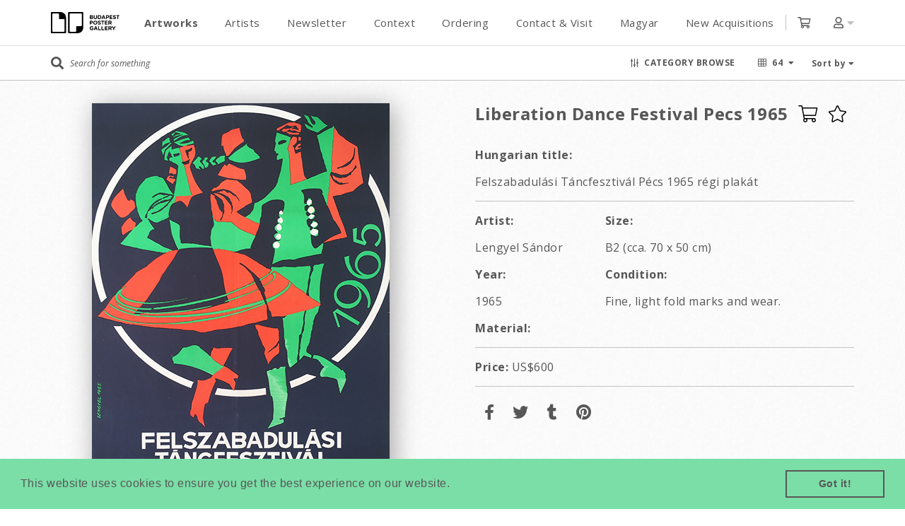

--- FILE ---
content_type: text/html; charset=utf-8
request_url: https://budapestposter.com/posters/422
body_size: 13849
content:
<!DOCTYPE html>
<html>
  <head>
    <!-- 
 Development by Verycreatives 
 http://verycreatives.com
 -->

    <title>Liberation Dance Festival Pecs 1965 | Budapest Poster Gallery</title>
    <meta http-equiv="content-type" content="text/html; charset=utf-8" />
    <meta content="initial-scale=1.0001, minimum-scale=1.0001, maximum-scale=1.0001, user-scalable=no" name="viewport" />

      <meta property="og:title" content="Liberation Dance Festival Pecs 1965 | Budapest Poster Gallery" />
<meta property="og:url" content="https://budapestposter.com/posters/422" />
<meta property="og:image" content="https://budapestposter.com/system/images/images/000/005/545/thumbnail/Lengyel__Sa%CC%81ndor_-_Liberation_Dance_Festival_Pe%CC%81cs_1965_original_Hungarian_vintage_event_poster.jpg?1526408898" />
<meta property="og:site_name" content="Budapest Poster Gallery" />

    <link rel="stylesheet" media="all" href="/assets/application-5be5cb79c077a5f1bf675a49714ca1441059759d8f3c8a1ad23248a25477167d.css" data-turbolinks-track="true" />
    <script src="https://js.stripe.com/v3/"></script>
    <script src="/assets/application-db1bc86bd726f952bab5d1fecf0d6cf1f47f6846200dd1c387cccb9a581b3704.js" data-turbolinks-track="true"></script>
    <meta name="csrf-param" content="authenticity_token" />
<meta name="csrf-token" content="+QwSgsGrmws2TCPVt8DYhD1mi/wgs2J5WfO2lLdGdrCpb4RR79s5H40Vyeu9z8m6KTeysVBeuAKuPHn+uLrX1w==" />

    <link href="https://fonts.googleapis.com/css?family=Open+Sans:400,400i,700,700i&amp;subset=latin-ext" rel="stylesheet">

    <link rel="apple-touch-icon" sizes="57x57" href="/favicons/apple-touch-icon-57x57.png">
<link rel="apple-touch-icon" sizes="60x60" href="/favicons/apple-touch-icon-60x60.png">
<link rel="apple-touch-icon" sizes="72x72" href="/favicons/apple-touch-icon-72x72.png">
<link rel="apple-touch-icon" sizes="76x76" href="/favicons/apple-touch-icon-76x76.png">
<link rel="apple-touch-icon" sizes="114x114" href="/favicons/apple-touch-icon-114x114.png">
<link rel="apple-touch-icon" sizes="120x120" href="/favicons/apple-touch-icon-120x120.png">
<link rel="apple-touch-icon" sizes="144x144" href="/favicons/apple-touch-icon-144x144.png">
<link rel="apple-touch-icon" sizes="152x152" href="/favicons/apple-touch-icon-152x152.png">
<link rel="apple-touch-icon" sizes="180x180" href="/favicons/apple-touch-icon-180x180.png">
<link rel="icon" type="image/png" href="/favicons/favicon-32x32.png" sizes="32x32">
<link rel="icon" type="image/png" href="/favicons/android-chrome-192x192.png" sizes="192x192">
<link rel="icon" type="image/png" href="/favicons/favicon-96x96.png" sizes="96x96">
<link rel="icon" type="image/png" href="/favicons/favicon-16x16.png" sizes="16x16">
<link rel="manifest" href="/favicons/manifest.json">
<meta name="msapplication-TileColor" content="#ffffff ">
<meta name="msapplication-TileImage" content="/favicons/mstile-144x144.png">
<meta name="theme-color" content="#ffffff ">

    <script>
  (function(i,s,o,g,r,a,m){i['GoogleAnalyticsObject']=r;i[r]=i[r]||function(){
  (i[r].q=i[r].q||[]).push(arguments)},i[r].l=1*new Date();a=s.createElement(o),
  m=s.getElementsByTagName(o)[0];a.async=1;a.src=g;m.parentNode.insertBefore(a,m)
  })(window,document,'script','//www.google-analytics.com/analytics.js','ga');

  ga('create', 'UA-24934144-2', 'budapestposter.com');
  ga('send', 'pageview');

</script>
    <link rel='stylesheet' type='text/css' href='//cdnjs.cloudflare.com/ajax/libs/cookieconsent2/3.0.3/cookieconsent.min.css' />
<script src='//cdnjs.cloudflare.com/ajax/libs/cookieconsent2/3.0.3/cookieconsent.min.js'></script>
<script>
  window.addEventListener('load', function(){
  window.cookieconsent.initialise({
    'showLink': false,
  })});
</script>


    

    <!--[if lt IE 9]>
    <script src="https://html5shiv.googlecode.com/svn/trunk/html5.js"></script>
    <![endif]-->
      <div class='js-modal js-login-modal bottom-0 fixed gotham-400 hidden left-0 overflow-y-auto right-0 top-0 z5'>
<div class='js-backdrop bg-black-o75 bottom-0 fixed left-0 right-0 top-0'></div>
<div class='flex flex-center flex-justify-center mh-100vh py3 sm-p0'>
<div class='bg-white flex-auto p-70 relative sm-p3 z6' style='max-width: 570px;'>
<h2 class='modal-title'>Welcome back</h2>
<div class='error hidden flash mb-40' id='flash'></div>
<div class='notice flash hidden mb-40' id='notice'></div>
<form class="new_user" id="new_user" action="https://budapestposter.com/users/sign_in" accept-charset="UTF-8" data-remote="true" method="post"><input name="utf8" type="hidden" value="&#x2713;" /><div class='mb3 relative'>
<input autofocus="autofocus" class="input" id="email" placeholder="E-mail" type="email" value="" name="user[email]" />
<i class='far fa-envelope absolute mr2 right-0 text-scorpion top-50p transform-vertical-center'></i>
</div>
<div class='mb1 relative'>
<input autofocus="autofocus" id="password" class="input" placeholder="Password" type="password" name="user[password]" />
<i class='far fa-lock absolute mr2 right-0 text-scorpion top-50p transform-vertical-center'></i>
</div>
<div class='mb3 right-align'>
<a id="forgetPass" class="h6 text-scorpion underline" href="#">Forgot your password?</a>
</div>
<div class='mb3'>
<input type="submit" name="commit" value="Log in" id="submit" class="button button--primary" data-disable-with="Log in" />
</div>
<div class='flex flex-center mb3'>
<div class='border-bottom border-silver-o-50 flex-auto'></div>
<span class='h6 px2 text-scorpion'>or</span>
<div class='border-bottom border-silver-o-50 flex-auto'></div>
</div>
<a id="signup" class="button button--outlined" href="#">Create Account</a>
</form></div>
</div>
</div>
<script>
  $(document).ready(function() {
    const csrf_token = document.querySelector("meta[name=csrf-token]").content;
  
    $('.js-backdrop').click(function() {
      $('.js-modal').fadeOut()
    });
  
    $('#signup').click((e) => {
      e.preventDefault();
      $('.js-login-modal').fadeOut();
      $('.js-register-modal').fadeIn();
    });
  
    $('#forgetPass').click((e) => {
      e.preventDefault();
      $('.js-login-modal').fadeOut();
      $('.js-forgotpass-modal').fadeIn();
    })
  
    $('#submit').click((e) => {
      e.preventDefault();
      let body = { user: { email: $('#email').val(), password: $('#password').val() }};
      $.ajax({
        type: "POST",
        url: "/users/sign_in",
        headers: {'Content-Type': 'application/json', 'X-CSRF-Token': csrf_token},
        data: JSON.stringify(body),
        success: () => {
          $('.js-modal').fadeOut();
          window.location.reload();
        },
        error: (response) => {
          $('#flash').show().text(response.responseText);
          setTimeout(() => {
            $('#flash').hide()
          }, 2000)
        }
      });
    })
  })
</script>

      <div class='js-modal js-register-modal bottom-0 fixed gotham-400 hidden left-0 overflow-y-auto right-0 top-0 z5'>
<div class='js-backdrop bg-black-o75 bottom-0 fixed left-0 right-0 top-0'></div>
<div class='flex flex-center flex-justify-center mh-100vh py3 sm-p0'>
<div class='bg-white flex-auto p-70 relative sm-p3 z6' style='max-width: 570px;'>
<h2 class='modal-title'>Sign up</h2>
<div class='error hidden flash mb-40' id='flash'></div>
<form class="new_user" id="signup_form" action="/users" accept-charset="UTF-8" data-remote="true" method="post"><input name="utf8" type="hidden" value="&#x2713;" /><input type="hidden" name="authenticity_token" value="461mUoesrj47nNa4JaRcQ+gykSoKPXgFAnsHg4HXMBmATd5kGY1XpSromhxfmlC2eBUcZ47vVTuUAa3JEv5xBw==" /><div class='flex flex-justify'>
<div class='mb3 relative col-6 mr1'>
<input class="input" required="required" placeholder="First name" type="text" name="user[first_name]" id="user_first_name" />
<i class='far fa-user absolute mr2 right-0 text-scorpion top-50p transform-vertical-center'></i>
</div>
<div class='mb3 relative col-6 ml1'>
<input class="input" required="required" placeholder="Last name" type="text" name="user[last_name]" id="user_last_name" />
<i class='far fa-user absolute mr2 right-0 text-scorpion top-50p transform-vertical-center'></i>
</div>
</div>
<div class='mb3 relative'>
<input autofocus="autofocus" class="input" required="required" placeholder="E-mail" type="email" value="" name="user[email]" id="user_email" />
<i class='far fa-envelope absolute mr2 right-0 text-scorpion top-50p transform-vertical-center'></i>
</div>
<div class='mb3 relative'>
<input class="input" placeholder="Password" type="password" name="user[password]" id="user_password" />
<i class='far fa-lock absolute mr2 right-0 text-scorpion top-50p transform-vertical-center'></i>
</div>
<div class='mb3 relative'>
<input class="input" placeholder="Password confirmation" type="password" name="user[password_confirmation]" id="user_password_confirmation" />
<i class='far fa-lock absolute mr2 right-0 text-scorpion top-50p transform-vertical-center'></i>
</div>
<div class='mb3 relative'>
<script src="https://www.recaptcha.net/recaptcha/api.js" async defer ></script>
<div data-sitekey="6Ld0aPcZAAAAAAV4oM-lUFn8gf78nxVIVniV-20l" class="g-recaptcha "></div>
          <noscript>
            <div>
              <div style="width: 302px; height: 422px; position: relative;">
                <div style="width: 302px; height: 422px; position: absolute;">
                  <iframe
                    src="https://www.recaptcha.net/recaptcha/api/fallback?k=6Ld0aPcZAAAAAAV4oM-lUFn8gf78nxVIVniV-20l"
                    name="ReCAPTCHA"
                    style="width: 302px; height: 422px; border-style: none; border: 0; overflow: hidden;">
                  </iframe>
                </div>
              </div>
              <div style="width: 300px; height: 60px; border-style: none;
                bottom: 12px; left: 25px; margin: 0px; padding: 0px; right: 25px;
                background: #f9f9f9; border: 1px solid #c1c1c1; border-radius: 3px;">
                <textarea id="g-recaptcha-response" name="g-recaptcha-response"
                  class="g-recaptcha-response"
                  style="width: 250px; height: 40px; border: 1px solid #c1c1c1;
                  margin: 10px 25px; padding: 0px; resize: none;">
                </textarea>
              </div>
            </div>
          </noscript>

</div>
<div class='mb3'>
<input type="submit" name="commit" value="Sign up" class="button button--primary" data-disable-with="Sign up" />
</div>
<div class='flex flex-center mb3'>
<div class='border-bottom border-silver-o-50 flex-auto'></div>
<span class='h6 px2 text-scorpion'>or</span>
<div class='border-bottom border-silver-o-50 flex-auto'></div>
</div>
<a id="login" class="button button--outlined" href="#">Log in</a>
</form></div>
</div>
</div>
<script>
  $(document).ready(function() {
  
  
    $('.js-backdrop').click(function() {
      $('.js-modal').fadeOut()
    });
  
    $('#login').click((e) => {
      e.preventDefault();
      $('.js-register-modal').fadeOut();
      $('.js-login-modal').fadeIn();
    });
  
    $('#signup_form')
    .bind('ajax:success', function(evt, data, status, xhr) {
      $('.js-register-modal').fadeOut();
      $('.js-login-modal').fadeIn();
      $('#notice').show().text("Welcome! You have signed up successfully. Please confirm your email address by checking your inbox for the confirmation email to activate your account.");
    })
    .bind("ajax:error", function(evt, response) {
      if(window.grecaptcha) window.grecaptcha.reset()
      let result = JSON.parse(response.responseText).errors
      let message = Object.keys(result).map(key => {
        return `${key} ${result[key]}`
      });
      $('.flash').show().text(message.join(' and '));
      setTimeout(() => {
        $('.flash').hide()
      }, 10000);
    });
  })
</script>

      <div class='js-modal js-forgotpass-modal bottom-0 fixed gotham-400 hidden left-0 overflow-y-auto right-0 top-0 z5'>
<div class='js-backdrop bg-black-o75 bottom-0 fixed left-0 right-0 top-0'></div>
<div class='flex flex-center flex-justify-center mh-100vh py3 sm-p0'>
<div class='bg-white flex-auto p-70 relative sm-p3 z6' style='max-width: 570px;'>
<h2 class='modal-title'>Forgot your password?</h2>
<div class='error hidden flash mb-40' id='flash'></div>
<form class="new_user" id="fogetPass_form" action="/users/password" accept-charset="UTF-8" data-remote="true" method="post"><input name="utf8" type="hidden" value="&#x2713;" /><input type="hidden" name="authenticity_token" value="gkWJzLfyW1hM4JjL8wHVkzIukWx/s0CUKtAtJwGa4wmY+2yZuSTYVHswfoo00Q192crIhZlJTKWkdPCmlEqi8w==" /><div class='mb3 relative'>
<input autofocus="autofocus" class="input" placeholder="E-mail" type="email" value="" name="user[email]" id="user_email" />
<i class='far fa-envelope absolute mr2 right-0 text-scorpion top-50p transform-vertical-center'></i>
</div>
<div>
<input type="submit" name="commit" value="Send me reset password instructions" class="button button--primary" data-disable-with="Send me reset password instructions" />
</div>
</form></div>
</div>
</div>
<script>
  $(document).ready(function() {
    $('.js-backdrop').click(function() {
      $('.js-forgotpass-modal').fadeOut()
    })
  
    $('#fogetPass_form')
    .bind('ajax:success', function(evt, data, status, xhr) {
      $('.js-forgotpass-modal').fadeOut();
      $('.js-login-modal').fadeIn();
  
    })
    .bind("ajax:error", function(evt, response) {
      let result = JSON.parse(response.responseText).errors
      let message = Object.keys(result).map(key => {
        return `${key} ${result[key]}`
      });
      $('.flash').show().text(message.join(' and '));
      setTimeout(() => {
        $('.flash').hide()
      }, 2000);
    });
  })
</script>

  </head>
        <body class="mh-100vh">
    <header class="js-header bg-white col-12 fixed left-0 top-0 transition-box-shadow z4">
  <div class="bg-white border-bottom border-silver-o-50 relative sm-border-none sm-p0 z1">
    

    <div class="container container--main lh-48 py1 relative sm-py1">
      <div class="flex flex-center flex-justify">
        <div class="lg-flex lg-flex-auto">
          <div class="logo sm-mr1">
            <a class="block" href="/"></a>
          </div>
        </div>

        <div class="js-header-menu header-menu flex-auto lg-hide lg-px2">
          <div class="lg-px3 lh-48 relative">
            <nav class="flex flex-center lg-block relative">
              <ul class="col-12 flex flex-justify fs-15 lg-block lg-p0 m0 pl3">
                <div class="hidden lg-show">
                  
  <a class="js-toggle-login user-dropdown-link" href="#">Login</a>
  <a class="js-toggle-signup user-dropdown-link" href="#">Sign up</a>


                </div>

                <li class="lg-m0 mr2">
                  <a class="bold menu-link block border-bottom border-transparent bw-5 text-scorpion transition-border-color" style="line-height: 38px; padding-top: 5px;" title="Artworks" href="/">Artworks</a>
                </li>

                <li class="lg-m0 mr2">
                  <a class=" menu-link block border-bottom border-transparent bw-5 text-scorpion transition-border-color" style="line-height: 38px; padding-top: 5px;" title="Artists" href="/artists">Artists</a>
                </li>

                <li class="lg-m0 mr2">
                  <a class=" menu-link block border-bottom border-transparent bw-5 text-scorpion transition-border-color" style="line-height: 38px; padding-top: 5px;" title="Newsletter" href="/subscriptions/new">Newsletter</a>
                </li>

                
                  
                    
                      <li class="menu-hover-link lg-m0 mr2 relative">
                        <a title="Context" class=" js-menu-link menu-link block border-bottom border-transparent bw-5 text-scorpion transition-border-color" style="line-height: 38px; padding-top: 5px;" href="#">
                          Context
                        </a>

                        <ul class="js-menu-submenu menu-submenu">
                          
                            <li class="sm-px2">
                              <a class=" menu-link block border-bottom border-transparent bw-5 mx2 sm-m0 text-scorpion transition-border-color" style="line-height: 38px; padding-top: 5px;" title="Welcome" href="/welcome">Welcome</a>
                            </li>
                          
                            <li class="sm-px2">
                              <a class=" menu-link block border-bottom border-transparent bw-5 mx2 sm-m0 text-scorpion transition-border-color" style="line-height: 38px; padding-top: 5px;" title="History" href="/history">History</a>
                            </li>
                          
                            <li class="sm-px2">
                              <a class=" menu-link block border-bottom border-transparent bw-5 mx2 sm-m0 text-scorpion transition-border-color" style="line-height: 38px; padding-top: 5px;" title="Production" href="/production">Production</a>
                            </li>
                          
                            <li class="sm-px2">
                              <a class=" menu-link block border-bottom border-transparent bw-5 mx2 sm-m0 text-scorpion transition-border-color" style="line-height: 38px; padding-top: 5px;" title="Sizes" href="/sizes">Sizes</a>
                            </li>
                          
                            <li class="sm-px2">
                              <a class=" menu-link block border-bottom border-transparent bw-5 mx2 sm-m0 text-scorpion transition-border-color" style="line-height: 38px; padding-top: 5px;" title=" Books" href="/books"> Books</a>
                            </li>
                          
                            <li class="sm-px2">
                              <a class=" menu-link block border-bottom border-transparent bw-5 mx2 sm-m0 text-scorpion transition-border-color" style="line-height: 38px; padding-top: 5px;" title="Articles" href="/articles">Articles</a>
                            </li>
                          
                            <li class="sm-px2">
                              <a class=" menu-link block border-bottom border-transparent bw-5 mx2 sm-m0 text-scorpion transition-border-color" style="line-height: 38px; padding-top: 5px;" title="Photos" href="/photos">Photos</a>
                            </li>
                          
                        </ul>
                      </li>
                    
                  
                    
                      <li class="menu-hover-link lg-m0 mr2 relative">
                        <a title="Ordering" class=" js-menu-link menu-link block border-bottom border-transparent bw-5 text-scorpion transition-border-color" style="line-height: 38px; padding-top: 5px;" href="#">
                          Ordering
                        </a>

                        <ul class="js-menu-submenu menu-submenu">
                          
                            <li class="sm-px2">
                              <a class=" menu-link block border-bottom border-transparent bw-5 mx2 sm-m0 text-scorpion transition-border-color" style="line-height: 38px; padding-top: 5px;" title="Ordering From Us" href="/ordering-from-us">Ordering From Us</a>
                            </li>
                          
                            <li class="sm-px2">
                              <a class=" menu-link block border-bottom border-transparent bw-5 mx2 sm-m0 text-scorpion transition-border-color" style="line-height: 38px; padding-top: 5px;" title="Terms of Service" href="/terms-of-service">Terms of Service</a>
                            </li>
                          
                            <li class="sm-px2">
                              <a class=" menu-link block border-bottom border-transparent bw-5 mx2 sm-m0 text-scorpion transition-border-color" style="line-height: 38px; padding-top: 5px;" title="Privacy Policy" href="/privacy-policy">Privacy Policy</a>
                            </li>
                          
                        </ul>
                      </li>
                    
                  
                    
                      <li class="lg-m0 mr2">
                        <a class=" menu-link block border-bottom border-transparent bw-5 text-scorpion transition-border-color" style="line-height: 38px; padding-top: 5px;" title="Contact & Visit" href="/contact-visit">Contact & Visit</a>
                      </li>
                    
                  
                    
                      <li class="menu-hover-link lg-m0 mr2 relative">
                        <a title="Magyar" class=" js-menu-link menu-link block border-bottom border-transparent bw-5 text-scorpion transition-border-color" style="line-height: 38px; padding-top: 5px;" href="#">
                          Magyar
                        </a>

                        <ul class="js-menu-submenu menu-submenu">
                          
                            <li class="sm-px2">
                              <a class=" menu-link block border-bottom border-transparent bw-5 mx2 sm-m0 text-scorpion transition-border-color" style="line-height: 38px; padding-top: 5px;" title="Plakáttörténet" href="/plakattortenet">Plakáttörténet</a>
                            </li>
                          
                            <li class="sm-px2">
                              <a class=" menu-link block border-bottom border-transparent bw-5 mx2 sm-m0 text-scorpion transition-border-color" style="line-height: 38px; padding-top: 5px;" title="Rólunk" href="/rolunk">Rólunk</a>
                            </li>
                          
                        </ul>
                      </li>
                    
                  
                

                <li>
                  <a class=" menu-link block border-bottom border-transparent bw-5 text-scorpion transition-border-color" style="line-height: 38px; padding-top: 5px;" title="New Acquisitions" href="/?per_page=64&sort_by=upload_desc">New Acquisitions</a>
                </li>
              </ul>
            </nav>
          </div>
        </div>

          <div>
            <span class="border-left border-silver lg-border-none lg-mr3 ml2 pl2">
              <a class="js-show-warning-modal relative" href="/cart_items">
                <i class="far fa-shopping-cart text-scorpion"></i>

                
              </a>
            </span>
          </div>

        <div class="js-dropdown ml2 lg-hide relative">
          <a class="js-toggle-header-dropdown pl2" href="#">
            <i class="far fa-user text-scorpion"></i>
            <i class="fa fa-caret-down text-silver"></i>
          </a>

          <div class="js-dropdown-menu js-header-dropdown dropdown-menu white-triangle absolute bg-white box-shadow border border-silver hidden left-50p py1 transform-horizontal-center" style="min-width: 210px;">
            <div class="fs-12 lh-normal">
              
  <a class="js-toggle-login user-dropdown-link" href="#">Login</a>
  <a class="js-toggle-signup user-dropdown-link" href="#">Sign up</a>


            </div>
          </div>
        </div>

        <a class="btn-nav" href="#">
          <span></span>
        </a>
      </div>
    </div>
  </div>

  <div class="border-bottom border-silver">
    <div class="container container--main">
      <form class="search-container flex flex-center" id="search_form" action="/" accept-charset="UTF-8" method="get"><input name="utf8" type="hidden" value="&#x2713;" />
        <input type="hidden" name="per_page" id="per_page" value="64" />
<input type="hidden" name="sort_by" id="sort_by" value="title" />












<div class="flex flex-auto flex-center relative sm-pr2 sm-py1">
  <i class="fa fa-search fs-18 mr1 sm-h4 text-scorpion"></i>

  <input type="text" name="query" id="query" autocomplete="off" class="js-search-field search-field border-none col-12 fs-12 italic text-scorpion" placeholder="Search for something" style="height: 48px;" />

  <div class="advanced-search__autocomplete absolute bg-white center hidden left-0 right-0 sm-fixed z1"></div>
</div>

<div class="btn-browse-container fs-12 ml2 pl2 relative sm-p0 text-upper">
  <a class="js-btn-browse js-scroll flex flex-center text-scorpion" href="#">
    <i class="far fa-sliders-v mr1 sm-h4 sm-m0"></i>
    <span class="bold sm-hide">Category browse</span>
  </a>
</div>

<div class="js-dropdown ml2 mr1 pl2 relative sm-hide right">
  <a class="js-sort-by flex flex-center fs-12 text-scorpion text-upper" href="#" data-turbolinks-permanent>
    <i class="far fa-th mr1 sm-h2 sm-m0"></i>
    <span class="bold mr1 sm-hide">64</span>
    <i class="fa fa-caret-down sm-hide"></i>
  </a>

  <div class="js-dropdown-menu dropdown-menu white-triangle absolute bg-white box-shadow border border-silver hidden left-50p py1 transform-horizontal-center" style="top: 40px;">
    <ul class="m0">
      
        <li>
          <a href="#" title="64" data-value="64" class="block fs-12 nowrap px2 text-scorpion search_per_page active" style="line-height: 24px;">
            64
          </a>
        </li>
      
        <li>
          <a href="#" title="128" data-value="128" class="block fs-12 nowrap px2 text-scorpion search_per_page" style="line-height: 24px;">
            128
          </a>
        </li>
      
    </ul>
  </div>
</div>

<div class="js-dropdown ml2 relative right sm-hide">
  <a class="js-sort-by fs-12 text-scorpion" href="#" data-turbolinks-permanent>
    <span class="bold">Sort by</span>
    <i class="fa fa-caret-down"></i>
  </a>

  <div class="js-dropdown-menu dropdown-menu white-triangle absolute bg-white box-shadow border border-silver hidden left-50p lg-left-auto lg-right-0 lg-transform-none py1 transform-horizontal-center" style="top: 40px;">
    <ul class="m0">
      
        <li>
          <a href="#" title="Title - A to Z" data-value="title" class="block fs-12 nowrap px2 text-scorpion search_sort_by active" style="line-height: 24px;">
            Title - A to Z
          </a>
        </li>
      
        <li>
          <a href="#" title="Title - Z to A" data-value="title_desc" class="block fs-12 nowrap px2 text-scorpion search_sort_by" style="line-height: 24px;">
            Title - Z to A
          </a>
        </li>
      
        <li>
          <a href="#" title="Upload - New to Old" data-value="upload_desc" class="block fs-12 nowrap px2 text-scorpion search_sort_by" style="line-height: 24px;">
            Upload - New to Old
          </a>
        </li>
      
        <li>
          <a href="#" title="Upload - Old to New" data-value="upload" class="block fs-12 nowrap px2 text-scorpion search_sort_by" style="line-height: 24px;">
            Upload - Old to New
          </a>
        </li>
      
        <li>
          <a href="#" title="Subject - A to Z" data-value="subject" class="block fs-12 nowrap px2 text-scorpion search_sort_by" style="line-height: 24px;">
            Subject - A to Z
          </a>
        </li>
      
        <li>
          <a href="#" title="Subject - Z to A" data-value="subject_desc" class="block fs-12 nowrap px2 text-scorpion search_sort_by" style="line-height: 24px;">
            Subject - Z to A
          </a>
        </li>
      
        <li>
          <a href="#" title="Year - Old to New" data-value="year" class="block fs-12 nowrap px2 text-scorpion search_sort_by" style="line-height: 24px;">
            Year - Old to New
          </a>
        </li>
      
        <li>
          <a href="#" title="Year - New to Old" data-value="year_desc" class="block fs-12 nowrap px2 text-scorpion search_sort_by" style="line-height: 24px;">
            Year - New to Old
          </a>
        </li>
      
        <li>
          <a href="#" title="Artist - A to Z" data-value="artist" class="block fs-12 nowrap px2 text-scorpion search_sort_by" style="line-height: 24px;">
            Artist - A to Z
          </a>
        </li>
      
        <li>
          <a href="#" title="Artist - Z to A" data-value="artist_desc" class="block fs-12 nowrap px2 text-scorpion search_sort_by" style="line-height: 24px;">
            Artist - Z to A
          </a>
        </li>
      
        <li>
          <a href="#" title="Price - Low to High" data-value="price" class="block fs-12 nowrap px2 text-scorpion search_sort_by" style="line-height: 24px;">
            Price - Low to High
          </a>
        </li>
      
        <li>
          <a href="#" title="Price - High to Low" data-value="price_desc" class="block fs-12 nowrap px2 text-scorpion search_sort_by" style="line-height: 24px;">
            Price - High to Low
          </a>
        </li>
      
        <li>
          <a href="#" title="On Sale" data-value="on_sale" class="block fs-12 nowrap px2 text-scorpion search_sort_by" style="line-height: 24px;">
            On Sale
          </a>
        </li>
      
    </ul>
  </div>
</div>

<script type="text/javascript">
  $(document).ready(function(){
    function resetMobileNavigation() {
      if ($(window).width() < 750) {
        $(".js-header-menu").hide();
        $(".btn-nav").removeClass("active");
      }
    }

    $(".js-sort-by").click(function(){
      resetMobileNavigation();

      $(this)
        .parents(".js-dropdown")
        .siblings(".js-dropdown")
          .find(".js-dropdown-menu")
            .hide();
      $(this)
        .siblings(".js-dropdown-menu")
          .toggle();
      return false;
    });

    $("body").click(function(){
      $(".js-dropdown-menu").hide();
    });

    $(".btn-nav").click(function() {
      $(this).toggleClass("active");
      $(".js-header-menu").fadeToggle();
      $(".js-dropdown-menu").hide();

      return false;
    });

    $(".js-btn-browse").click(function(){
      $(".js-search-filter").slideToggle();
      $('.js-categories-min-height').toggle();
    });
  });
</script>

      </form>
    </div>
  </div>
</header>

<script>
  $(document).ready(() => {
    $('.js-show-warning-modal').click(function(e) {
      e.preventDefault();

      $(".js-warning-modal").show();
      $("body").addClass("overflow-hidden");
    })

    if ($(window).width() < 1024) {
      $('.js-menu-link').click((e) => {
        e.preventDefault();
        $('.js-menu-submenu').toggle();
      });
    }

    $(".js-toggle-header-dropdown").click(function(e){
      e.preventDefault();
      $(this)
        .siblings(".js-header-dropdown")
          .toggle();
      return false;
    });

    $(".js-toggle-login").click(function(e){
      e.preventDefault();
      $('.js-login-modal').fadeIn();

    });

    $(".js-toggle-signup").click(function(e){
      e.preventDefault();
      $('.js-register-modal').fadeIn()
    });
  });
</script>


    <main class="pt3">
      <div class="container container--main lg-px2">
        <div class='js-categories-min-height hidden'>
<div class='js-selected-text flex flex-center mb2'>
<div class='flex flex-auto overflow-hidden'>
<p class='search-divider h6 m0 relative text-scorpion'>Selected categories</p>
</div>
</div>
<div class='js-categories-container flex flex-wrap mb3' style='min-height: 32px'></div>
</div>
<section class='js-search-filter h6 hidden mb3'>
<form id="search_form" action="/" accept-charset="UTF-8" method="get"><input name="utf8" type="hidden" value="&#x2713;" />
<input type="hidden" name="per_page" id="per_page" value="64" />
<input type="hidden" name="sort_by" id="sort_by" value="" />
<div class='lg-hide'>
<div class='flex flex-center mb3'>
<div class='flex flex-auto mr2 overflow-hidden'>
<p class='search-divider m0 relative text-scorpion'>Select categories</p>
</div>
<button class='bg-white bold border border-silver cursor-pointer fs-12 mr2 px1 right rounded-10 text-scorpion text-upper' style='line-height: 26px;' type='submit'>
<i class='fa fa-check'></i>
Filter
</button>
<a class='js-btn-search-filter-close h5 text-scorpion' href='#'>
<i class='fa fa-times h5 text-dusty-gray'></i>
</a>
</div>
</div>
<div class='hidden lg-show mb3'>
<div class='hidden lg-show pt2 pb2'>
<p class='gotham-400 h6 m9 mb2 text-scorpion'>Results View</p>
<div class='flex'>
<a class='js-grid-view bg-silver box-shadow-button h6 gotham-400 lh-normal mr1 nowrap px2 py1 text-scorpion'>
<i class='fal fa-th'></i>
</a>
<a class='js-list-view bg-white box-shadow-button h6 gotham-400 lh-normal mr1 nowrap px2 py1 text-scorpion'>
<i class='fal fa-th-list'></i>
</a>
</div>
</div>
<p class='gotham-400 h6 text-scorpion'>Filter results by</p>
<div class='flex overflow-x-auto p1'>
<a class='search_sort_by h6 gotham-400 lh-normal mr1 nowrap px2 py1 text-scorpion bg-white box-shadow-button' data-value='title' href='#' title='Title - A to Z'>
Title - A to Z
</a>
<a class='search_sort_by h6 gotham-400 lh-normal mr1 nowrap px2 py1 text-scorpion bg-white box-shadow-button' data-value='title_desc' href='#' title='Title - Z to A'>
Title - Z to A
</a>
<a class='search_sort_by h6 gotham-400 lh-normal mr1 nowrap px2 py1 text-scorpion bg-white box-shadow-button' data-value='upload_desc' href='#' title='Upload - New to Old'>
Upload - New to Old
</a>
<a class='search_sort_by h6 gotham-400 lh-normal mr1 nowrap px2 py1 text-scorpion bg-white box-shadow-button' data-value='upload' href='#' title='Upload - Old to New'>
Upload - Old to New
</a>
<a class='search_sort_by h6 gotham-400 lh-normal mr1 nowrap px2 py1 text-scorpion bg-white box-shadow-button' data-value='subject' href='#' title='Subject - A to Z'>
Subject - A to Z
</a>
<a class='search_sort_by h6 gotham-400 lh-normal mr1 nowrap px2 py1 text-scorpion bg-white box-shadow-button' data-value='subject_desc' href='#' title='Subject - Z to A'>
Subject - Z to A
</a>
<a class='search_sort_by h6 gotham-400 lh-normal mr1 nowrap px2 py1 text-scorpion bg-white box-shadow-button' data-value='year' href='#' title='Year - Old to New'>
Year - Old to New
</a>
<a class='search_sort_by h6 gotham-400 lh-normal mr1 nowrap px2 py1 text-scorpion bg-white box-shadow-button' data-value='year_desc' href='#' title='Year - New to Old'>
Year - New to Old
</a>
<a class='search_sort_by h6 gotham-400 lh-normal mr1 nowrap px2 py1 text-scorpion bg-white box-shadow-button' data-value='artist' href='#' title='Artist - A to Z'>
Artist - A to Z
</a>
<a class='search_sort_by h6 gotham-400 lh-normal mr1 nowrap px2 py1 text-scorpion bg-white box-shadow-button' data-value='artist_desc' href='#' title='Artist - Z to A'>
Artist - Z to A
</a>
<a class='search_sort_by h6 gotham-400 lh-normal mr1 nowrap px2 py1 text-scorpion bg-white box-shadow-button' data-value='price' href='#' title='Price - Low to High'>
Price - Low to High
</a>
<a class='search_sort_by h6 gotham-400 lh-normal mr1 nowrap px2 py1 text-scorpion bg-white box-shadow-button' data-value='price_desc' href='#' title='Price - High to Low'>
Price - High to Low
</a>
<a class='search_sort_by h6 gotham-400 lh-normal mr1 nowrap px2 py1 text-scorpion bg-white box-shadow-button' data-value='on_sale' href='#' title='On Sale'>
On Sale
</a>
</div>
</div>
<div class='hidden lg-show'>
<div class='bg-white bold bottom-0 box-shadow-header col-12 flex flex-justify fixed h6 left-0 p2 text-upper z5'>
<a class="text-scorpion" href="/"><i class='fa fa-undo mr1'></i>
Reset all
</a><button class='js-filter-submit bg-none border-none bold h6 text-algae-green text-upper' type='submit'>
Submit
<i class='fa fa-check ml1'></i>
</button>
</div>
</div>
<p class='gotham-400 h6 hidden lg-show text-scorpion'>Category browse</p>
<div class='flex flex-wrap mxn3'>
<div class='filter-column-1 px3'>
<div class='border-bottom border-silver mb2 pb2'>
<p class='lg-flex lg-flex-center lg-flex-justify lg-relative m0 text-scorpion text-upper'>
<span>Type</span>
<i class='fa fa-chevron-down hidden lg-show text-silver'></i>
<a class='js-toggle-block absolute bottom-0 hidden left-0 lg-show right-0 top-0' data-id='type' href='#'></a>
</p>
</div>
<div class='js-block lg-hide' data-id='type'>
<div class='border-bottom border-silver mb2 pb2 text-scorpion text-upper'>
<input class='custom-checkbox hidden' id='type-all' type='checkbox'>
<label class='lh-normal relative' for='type-all' style='padding-left: 20px;'>All</label>
</div>
<div class='lg-mb2 mb1'>
<input type="checkbox" name="type_id[]" id="type_1" value="1" class="js-filter-checkbox search-category custom-checkbox hidden" />
<label class='block left-align lh-normal relative text-scorpion' for='type_1' style='padding-left: 20px;'>Books &amp; Magazines</label>
</div>
<div class='lg-mb2 mb1'>
<input type="checkbox" name="type_id[]" id="type_2" value="2" class="js-filter-checkbox search-category custom-checkbox hidden" />
<label class='block left-align lh-normal relative text-scorpion' for='type_2' style='padding-left: 20px;'>Small posters &amp; Ephemera</label>
</div>
<div class='lg-mb2 mb1'>
<input type="checkbox" name="type_id[]" id="type_3" value="3" class="js-filter-checkbox search-category custom-checkbox hidden" />
<label class='block left-align lh-normal relative text-scorpion' for='type_3' style='padding-left: 20px;'>Painted artworks &amp; Poster maquettes</label>
</div>
<div class='lg-mb2 mb1'>
<input type="checkbox" name="type_id[]" id="type_4" value="4" class="js-filter-checkbox search-category custom-checkbox hidden" />
<label class='block left-align lh-normal relative text-scorpion' for='type_4' style='padding-left: 20px;'>Photograph</label>
</div>
<div class='lg-mb2 mb1'>
<input type="checkbox" name="type_id[]" id="type_7" value="7" class="js-filter-checkbox search-category custom-checkbox hidden" />
<label class='block left-align lh-normal relative text-scorpion' for='type_7' style='padding-left: 20px;'>Poster</label>
</div>
</div>
</div>

<div class='filter-column-2 px3'>
<div class='border-bottom border-silver mb2 pb2'>
<p class='lg-flex lg-flex-center lg-flex-justify lg-relative m0 text-scorpion text-upper'>
<span>Theme</span>
<i class='fa fa-chevron-down hidden lg-show text-silver'></i>
<a class='js-toggle-block absolute bottom-0 hidden left-0 lg-show right-0 top-0' data-id='theme' href='#'></a>
</p>
</div>
<div class='js-block lg-hide' data-id='theme'>
<div class='border-bottom border-silver mb2 pb2 text-scorpion text-upper'>
<input class='custom-checkbox hidden' id='category-all' type='checkbox'>
<label class='lh-normal relative' for='category-all' style='padding-left: 20px;'>All</label>
</div>
<div class='lg-mb2 mb1'>
<input type="checkbox" name="category_id[]" id="category_1" value="1" class="js-filter-checkbox search-category custom-checkbox hidden" />
<label class='block left-align lh-normal relative text-scorpion' for='category_1' style='padding-left: 20px;'>Movie</label>
</div>
<div class='lg-mb2 mb1'>
<input type="checkbox" name="category_id[]" id="category_2" value="2" class="js-filter-checkbox search-category custom-checkbox hidden" />
<label class='block left-align lh-normal relative text-scorpion' for='category_2' style='padding-left: 20px;'>Commercial</label>
</div>
<div class='lg-mb2 mb1'>
<input type="checkbox" name="category_id[]" id="category_3" value="3" class="js-filter-checkbox search-category custom-checkbox hidden" />
<label class='block left-align lh-normal relative text-scorpion' for='category_3' style='padding-left: 20px;'>Event &amp; Exhibition</label>
</div>
<div class='lg-mb2 mb1'>
<input type="checkbox" name="category_id[]" id="category_4" value="4" class="js-filter-checkbox search-category custom-checkbox hidden" />
<label class='block left-align lh-normal relative text-scorpion' for='category_4' style='padding-left: 20px;'>Propaganda</label>
</div>
<div class='lg-mb2 mb1'>
<input type="checkbox" name="category_id[]" id="category_5" value="5" class="js-filter-checkbox search-category custom-checkbox hidden" />
<label class='block left-align lh-normal relative text-scorpion' for='category_5' style='padding-left: 20px;'>Travel</label>
</div>
<div class='lg-mb2 mb1'>
<input type="checkbox" name="category_id[]" id="category_6" value="6" class="js-filter-checkbox search-category custom-checkbox hidden" />
<label class='block left-align lh-normal relative text-scorpion' for='category_6' style='padding-left: 20px;'>Circus &amp; Amusement parks</label>
</div>
<div class='lg-mb2 mb1'>
<input type="checkbox" name="category_id[]" id="category_7" value="7" class="js-filter-checkbox search-category custom-checkbox hidden" />
<label class='block left-align lh-normal relative text-scorpion' for='category_7' style='padding-left: 20px;'>Safety, Health &amp; Work incentive</label>
</div>
<div class='lg-mb2 mb1'>
<input type="checkbox" name="category_id[]" id="category_8" value="8" class="js-filter-checkbox search-category custom-checkbox hidden" />
<label class='block left-align lh-normal relative text-scorpion' for='category_8' style='padding-left: 20px;'>Theatre, Music &amp; Dance</label>
</div>
<div class='lg-mb2 mb1'>
<input type="checkbox" name="category_id[]" id="category_9" value="9" class="js-filter-checkbox search-category custom-checkbox hidden" />
<label class='block left-align lh-normal relative text-scorpion' for='category_9' style='padding-left: 20px;'>Sport</label>
</div>
<div class='lg-mb2 mb1'>
<input type="checkbox" name="category_id[]" id="category_25" value="25" class="js-filter-checkbox search-category custom-checkbox hidden" />
<label class='block left-align lh-normal relative text-scorpion' for='category_25' style='padding-left: 20px;'>Photography &amp; Photomontage</label>
</div>
<div class='lg-mb2 mb1'>
<input type="checkbox" name="category_id[]" id="category_26" value="26" class="js-filter-checkbox search-category custom-checkbox hidden" />
<label class='block left-align lh-normal relative text-scorpion' for='category_26' style='padding-left: 20px;'>Typography</label>
</div>
<div class='lg-mb2 mb1'>
<input type="checkbox" name="category_id[]" id="category_27" value="27" class="js-filter-checkbox search-category custom-checkbox hidden" />
<label class='block left-align lh-normal relative text-scorpion' for='category_27' style='padding-left: 20px;'>Geometric</label>
</div>
</div>
</div>

<div class='filter-column-3 px3'>
<div class='border-bottom border-silver mb2 pb2'>
<p class='lg-flex lg-flex-center lg-flex-justify lg-relative m0 text-scorpion text-upper'>
<span>Decade</span>
<i class='fa fa-chevron-down hidden lg-show text-silver'></i>
<a class='js-toggle-block absolute bottom-0 hidden left-0 lg-show right-0 top-0' data-id='decade' href='#'></a>
</p>
</div>
<div class='js-block lg-hide' data-id='decade'>
<div class='border-bottom border-silver mb2 pb2 text-scorpion text-upper'>
<input class='custom-checkbox hidden' id='decade-all' type='checkbox'>
<label class='lh-normal relative' for='decade-all' style='padding-left: 20px;'>All</label>
</div>
<div class='lg-mb2 mb1'>
<input type="checkbox" name="period_tags[]" id="decade_0" value="1890s" class="js-filter-checkbox search-decade custom-checkbox hidden" />
<label class="block left-align lh-normal relative text-scorpion" style="padding-left: 20px;" for="decade_0">1890s</label>
</div>
<div class='lg-mb2 mb1'>
<input type="checkbox" name="period_tags[]" id="decade_1" value="1900s" class="js-filter-checkbox search-decade custom-checkbox hidden" />
<label class="block left-align lh-normal relative text-scorpion" style="padding-left: 20px;" for="decade_1">1900s</label>
</div>
<div class='lg-mb2 mb1'>
<input type="checkbox" name="period_tags[]" id="decade_2" value="1910s" class="js-filter-checkbox search-decade custom-checkbox hidden" />
<label class="block left-align lh-normal relative text-scorpion" style="padding-left: 20px;" for="decade_2">1910s</label>
</div>
<div class='lg-mb2 mb1'>
<input type="checkbox" name="period_tags[]" id="decade_3" value="1920s" class="js-filter-checkbox search-decade custom-checkbox hidden" />
<label class="block left-align lh-normal relative text-scorpion" style="padding-left: 20px;" for="decade_3">1920s</label>
</div>
<div class='lg-mb2 mb1'>
<input type="checkbox" name="period_tags[]" id="decade_4" value="1930s" class="js-filter-checkbox search-decade custom-checkbox hidden" />
<label class="block left-align lh-normal relative text-scorpion" style="padding-left: 20px;" for="decade_4">1930s</label>
</div>
<div class='lg-mb2 mb1'>
<input type="checkbox" name="period_tags[]" id="decade_5" value="1940s" class="js-filter-checkbox search-decade custom-checkbox hidden" />
<label class="block left-align lh-normal relative text-scorpion" style="padding-left: 20px;" for="decade_5">1940s</label>
</div>
<div class='lg-mb2 mb1'>
<input type="checkbox" name="period_tags[]" id="decade_6" value="1950s" class="js-filter-checkbox search-decade custom-checkbox hidden" />
<label class="block left-align lh-normal relative text-scorpion" style="padding-left: 20px;" for="decade_6">1950s</label>
</div>
<div class='lg-mb2 mb1'>
<input type="checkbox" name="period_tags[]" id="decade_7" value="1960s" class="js-filter-checkbox search-decade custom-checkbox hidden" />
<label class="block left-align lh-normal relative text-scorpion" style="padding-left: 20px;" for="decade_7">1960s</label>
</div>
<div class='lg-mb2 mb1'>
<input type="checkbox" name="period_tags[]" id="decade_8" value="1971 - 1990" class="js-filter-checkbox search-decade custom-checkbox hidden" />
<label class="block left-align lh-normal relative text-scorpion" style="padding-left: 20px;" for="decade_8">1971 - 1990</label>
</div>
</div>
</div>

<div class='filter-column-4 px3'>
<div class='border-bottom border-silver mb2 pb2'>
<p class='lg-flex lg-flex-center lg-flex-justify lg-relative m0 text-scorpion text-upper'>
<span>Period</span>
<i class='fa fa-chevron-down hidden lg-show text-silver'></i>
<a class='js-toggle-block absolute bottom-0 hidden left-0 lg-show right-0 top-0' data-id='period' href='#'></a>
</p>
</div>
<div class='js-block lg-hide' data-id='period'>
<div class='border-bottom border-silver mb2 pb2 text-scorpion text-upper'>
<input class='custom-checkbox hidden' id='period-all' type='checkbox'>
<label class='lh-normal relative' for='period-all' style='padding-left: 20px;'>All</label>
</div>
<div class='lg-mb2 mb1'>
<input type="checkbox" name="period_id[]" id="period_1" value="1" class="js-filter-checkbox search-period custom-checkbox hidden" />
<label class='block left-align lh-normal relative text-scorpion' for='period_1' style='padding-left: 20px;'>The beginnings - Art nouveau &amp; Red propaganda (1885 - 1919)</label>
</div>
<div class='lg-mb2 mb1'>
<input type="checkbox" name="period_id[]" id="period_2" value="2" class="js-filter-checkbox search-period custom-checkbox hidden" />
<label class='block left-align lh-normal relative text-scorpion' for='period_2' style='padding-left: 20px;'>Art Deco &amp; Modernism (1920 - 1944)</label>
</div>
<div class='lg-mb2 mb1'>
<input type="checkbox" name="period_id[]" id="period_3" value="3" class="js-filter-checkbox search-period custom-checkbox hidden" />
<label class='block left-align lh-normal relative text-scorpion' for='period_3' style='padding-left: 20px;'>The distinctive poster art of a short lived democracy (1945 - 1949)</label>
</div>
<div class='lg-mb2 mb1'>
<input type="checkbox" name="period_id[]" id="period_4" value="4" class="js-filter-checkbox search-period custom-checkbox hidden" />
<label class='block left-align lh-normal relative text-scorpion' for='period_4' style='padding-left: 20px;'>Socialist Realism and the continuity of the modern poster (1950 - 1955)</label>
</div>
<div class='lg-mb2 mb1'>
<input type="checkbox" name="period_id[]" id="period_5" value="5" class="js-filter-checkbox search-period custom-checkbox hidden" />
<label class='block left-align lh-normal relative text-scorpion' for='period_5' style='padding-left: 20px;'>A cavalcade of styles &amp; Techniques (1956 - 1970)</label>
</div>
<div class='lg-mb2 mb1'>
<input type="checkbox" name="period_id[]" id="period_6" value="6" class="js-filter-checkbox search-period custom-checkbox hidden" />
<label class='block left-align lh-normal relative text-scorpion' for='period_6' style='padding-left: 20px;'>The Low-Culture and the Neo Avant-garde (1971 - 1990)</label>
</div>
</div>
</div>

<div class='filter-column-5 px3'>
<div class='border-bottom border-silver mb2 pb2'>
<p class='lg-flex lg-flex-center lg-flex-justify lg-relative m0 text-scorpion text-upper'>
<span>Price</span>
<i class='fa fa-chevron-down hidden lg-show text-silver'></i>
<a class='js-toggle-block absolute bottom-0 hidden left-0 lg-show right-0 top-0' data-id='price' href='#'></a>
</p>
</div>
<div class='js-block lg-hide' data-id='price'>
<div class='border-bottom border-silver mb2 pb2 text-scorpion text-upper'>
<input class='custom-checkbox hidden' id='price-all' type='checkbox'>
<label class='lh-normal relative' for='price-all' style='padding-left: 20px;'>All</label>
</div>
<div class='lg-mb2 mb1'>
<input type="checkbox" name="price_tags[]" id="price_0" value="-300" class="js-filter-checkbox search-price custom-checkbox hidden" />
<label class="block left-align lh-normal relative text-scorpion" style="padding-left: 20px;" for="price_0">-300</label>
</div>
<div class='lg-mb2 mb1'>
<input type="checkbox" name="price_tags[]" id="price_1" value="300-600" class="js-filter-checkbox search-price custom-checkbox hidden" />
<label class="block left-align lh-normal relative text-scorpion" style="padding-left: 20px;" for="price_1">300-600</label>
</div>
<div class='lg-mb2 mb1'>
<input type="checkbox" name="price_tags[]" id="price_2" value="600-1000" class="js-filter-checkbox search-price custom-checkbox hidden" />
<label class="block left-align lh-normal relative text-scorpion" style="padding-left: 20px;" for="price_2">600-1000</label>
</div>
<div class='lg-mb2 mb1'>
<input type="checkbox" name="price_tags[]" id="price_3" value="1000-2000" class="js-filter-checkbox search-price custom-checkbox hidden" />
<label class="block left-align lh-normal relative text-scorpion" style="padding-left: 20px;" for="price_3">1000-2000</label>
</div>
<div class='lg-mb2 mb1'>
<input type="checkbox" name="price_tags[]" id="price_4" value="2000-" class="js-filter-checkbox search-price custom-checkbox hidden" />
<label class="block left-align lh-normal relative text-scorpion" style="padding-left: 20px;" for="price_4">2000-</label>
</div>
</div>
</div>

<div class='filter-column-6 px3'>
<div class='border-bottom border-silver mb2 pb2'>
<p class='lg-flex lg-flex-center lg-flex-justify lg-relative m0 text-scorpion text-upper'>
<span>Size</span>
<i class='fa fa-chevron-down hidden lg-show text-silver'></i>
<a class='js-toggle-block absolute bottom-0 hidden left-0 lg-show right-0 top-0' data-id='size' href='#'></a>
</p>
</div>
<div class='js-block lg-hide' data-id='size'>
<div class='border-bottom border-silver mb2 pb2 text-scorpion text-upper'>
<input class='custom-checkbox hidden' id='size-all' type='checkbox'>
<label class='lh-normal relative' for='size-all' style='padding-left: 20px;'>All</label>
</div>
<div class='lg-mb2 mb1'>
<input type="checkbox" name="size_id[]" id="size_id_0" value="1" class="js-filter-checkbox size custom-checkbox hidden" />
<label class="block left-align lh-normal relative text-scorpion white-space-pre-wrap" style="padding-left: 20px;" for="size_id_0">A0 2 Sheet
 (cca. 116 x 82 cm)</label>
</div>
<div class='lg-mb2 mb1'>
<input type="checkbox" name="size_id[]" id="size_id_1" value="2" class="js-filter-checkbox size custom-checkbox hidden" />
<label class="block left-align lh-normal relative text-scorpion white-space-pre-wrap" style="padding-left: 20px;" for="size_id_1">A1 1 Sheet
 (cca. 84 x 59 cm)</label>
</div>
<div class='lg-mb2 mb1'>
<input type="checkbox" name="size_id[]" id="size_id_2" value="3" class="js-filter-checkbox size custom-checkbox hidden" />
<label class="block left-align lh-normal relative text-scorpion white-space-pre-wrap" style="padding-left: 20px;" for="size_id_2">A2 1/2 Sheet
 (cca. 59 x 42 cm)</label>
</div>
<div class='lg-mb2 mb1'>
<input type="checkbox" name="size_id[]" id="size_id_3" value="4" class="js-filter-checkbox size custom-checkbox hidden" />
<label class="block left-align lh-normal relative text-scorpion white-space-pre-wrap" style="padding-left: 20px;" for="size_id_3">B1
 (cca. 100 x 70 cm)</label>
</div>
<div class='lg-mb2 mb1'>
<input type="checkbox" name="size_id[]" id="size_id_4" value="5" class="js-filter-checkbox size custom-checkbox hidden" />
<label class="block left-align lh-normal relative text-scorpion white-space-pre-wrap" style="padding-left: 20px;" for="size_id_4">B2
 (cca. 70 x 50 cm)</label>
</div>
<div class='lg-mb2 mb1'>
<input type="checkbox" name="size_id[]" id="size_id_5" value="17" class="js-filter-checkbox size custom-checkbox hidden" />
<label class="block left-align lh-normal relative text-scorpion white-space-pre-wrap" style="padding-left: 20px;" for="size_id_5">Double Tram poster
 (cca. 34 x 24 cm)</label>
</div>
<div class='lg-mb2 mb1'>
<input type="checkbox" name="size_id[]" id="size_id_6" value="11" class="js-filter-checkbox size custom-checkbox hidden" />
<label class="block left-align lh-normal relative text-scorpion white-space-pre-wrap" style="padding-left: 20px;" for="size_id_6">Pre-war 1 Sheet
 (cca. 95 x 63 cm)</label>
</div>
<div class='lg-mb2 mb1'>
<input type="checkbox" name="size_id[]" id="size_id_7" value="9" class="js-filter-checkbox size custom-checkbox hidden" />
<label class="block left-align lh-normal relative text-scorpion white-space-pre-wrap" style="padding-left: 20px;" for="size_id_7">Pre-war 1/2 Sheet
 (cca. 63 x 48 cm)</label>
</div>
<div class='lg-mb2 mb1'>
<input type="checkbox" name="size_id[]" id="size_id_8" value="14" class="js-filter-checkbox size custom-checkbox hidden" />
<label class="block left-align lh-normal relative text-scorpion white-space-pre-wrap" style="padding-left: 20px;" for="size_id_8">Pre-war 2 Sheet
 (cca. 126 x 95 cm)</label>
</div>
<div class='lg-mb2 mb1'>
<input type="checkbox" name="size_id[]" id="size_id_9" value="10" class="js-filter-checkbox size custom-checkbox hidden" />
<label class="block left-align lh-normal relative text-scorpion white-space-pre-wrap" style="padding-left: 20px;" for="size_id_9">Pre-war Insert
 (cca. 95 x 31 cm)</label>
</div>
<div class='lg-mb2 mb1'>
<input type="checkbox" name="size_id[]" id="size_id_10" value="15" class="js-filter-checkbox size custom-checkbox hidden" />
<label class="block left-align lh-normal relative text-scorpion white-space-pre-wrap" style="padding-left: 20px;" for="size_id_10">Tram poster
 (cca. 24 x 17 cm)</label>
</div>
<div class='mb1'>
<input type="checkbox" name="size_id[]" id="size_id_other" value="other" class="js-filter-checkbox size custom-checkbox hidden" />
<label class="block left-align lh-normal relative text-scorpion white-space-pre-wrap" style="padding-left: 20px;" for="size_id_other">Other</label>
</div>
</div>
</div>

</div>
</form>

</section>
<script>
  $(document).ready(function(){
    $('.js-toggle-block').click(function(e) {
      e.preventDefault();
      const id = $(this).data('id');
      $(`.js-block[data-id=${id}]`).slideToggle();
      $(this).siblings('i.fa').toggleClass('fa-chevron-up fa-chevron-down');
    })
  
    const selectedText = $('.js-selected-text');
    const categoriesContainer = $('.js-categories-min-height');
    const showCategoriesHtml = () => { selectedText.show(); categoriesContainer.show(); }
    const hideCategoriesHtml = () => { selectedText.hide(); categoriesContainer.hide(); }
  
    const addCategoryLabel = (elem) => {
      const item = `
        <span class="border border-algae-green gotham-400 h6 mb1 mr1 px1 rounded">
          ${elem.label}
          <a class="js-remove-category text-silver" data-value=${elem.value} href="#">
            <i class="fa fa-times"></i>
          </a>
        </span>
      `;
  
      $('.js-categories-container').show().append(item);
    }
  
    $(document).on('click', '.js-remove-category', function(e) {
      e.preventDefault();
  
      const value = $(this).data('value');
      $('#' + value).click();
      $('.js-filter-submit').click();
    });
  
    const getSelectedCategories = () => {
      return $('.js-filter-checkbox:checked').map(function() {
        const label = $(this).next('label').html()
        const value = $(this).attr('id')
  
        return { label, value }
      }).get();
    }
  
    const showSelectedCategories = () => {
      const selectedCategories = getSelectedCategories();
  
      if (selectedCategories.length > 0) { showCategoriesHtml() }
  
      $('.js-categories-container').html('')
      selectedCategories.map(function(elem) { addCategoryLabel(elem) })
    }
  
    showSelectedCategories();
  
    $('.js-filter-checkbox').change(function() {
      showSelectedCategories();
    });
  
    $(".js-btn-search-filter-close").click(function(){
      $(".js-search-filter").slideUp();
  
      return false;
    });
  
    $("#type-all").click(function(){
      toggleSearchFilter("#type-all", ".search-type");
    });
  
    $("#category-all").click(function(){
      toggleSearchFilter("#category-all", ".search-category");
    });
  
    $("#decade-all").click(function(){
      toggleSearchFilter("#decade-all", ".search-decade");
    });
  
    $("#period-all").click(function(){
      toggleSearchFilter("#period-all", ".search-period");
    });
  
    $("#price-all").click(function(){
      toggleSearchFilter("#price-all", ".search-price");
    });
  
    $("#size-all").click(function(){
      toggleSearchFilter("#size-all", ".size");
    });
  
    function toggleSearchFilter(checkboxId, checkboxClasses) {
      var checkboxState = $(checkboxId).prop("checked");
      searchTypeCheckboxes = $(checkboxClasses);
      searchTypeCheckboxes.prop("checked", checkboxState).change();
    };
  });
</script>

        <script>
  setTimeout(() => {
    $('.flash').fadeOut();
  }, 4000);
</script>



        <div id="cart_notice" class="flash flash--fixed" style="display: none">
  <p class="notice cart_notice"></p>
</div>

<div id="cart_error" class="flash flash--fixed" style="display: none">
  <p class="error cart_error"></p>
</div>

<section>
  <div class="flex flex-wrap lg-mxn2 mb4 mxn3 sm-m0 sm-mb3">
    <div class="col-6 flex flex-justify-center flex-column lg-px2 px3 sm-col-12 sm-p0">
      <div class="col-12 mb3 relative">
        <div class="center relative z1">
          <img title="Lengyel, Sándor - Liberation Dance Festival Pécs 1965 original Hungarian vintage event poster" class="js-large-image box-shadow-large" src="/system/images/images/000/005/545/original/Lengyel__Sa%CC%81ndor_-_Liberation_Dance_Festival_Pe%CC%81cs_1965_original_Hungarian_vintage_event_poster.jpg?1526408898" />
        </div>
      </div>

    </div>

    <div class="col-6 lg-px2 px3 sm-col-12 sm-p0">
      <h1 class="bold h2 m0 mb3 sm-h3 text-scorpion">
        <span>Liberation Dance Festival Pecs 1965</span>
        <a id="js-cart-item-container" href="#">
          <i id="js-cart-item" class="ml1 fal fa-shopping-cart" title="Add to cart"></i>
</a>        <a id="js-favourite-container" href="#">
          <i id="js-favourite" class="ml1 fal fa-star" title="Mark as favourite"></i>
</a>      </h1>

      <p class="m0 mb2 text-scorpion"><b>Hungarian title:</b></p>
      <p class="border-bottom border-silver m0 mb2 pb2 text-scorpion">Felszabadulási Táncfesztivál Pécs 1965 régi plakát</p>

      <div class="flex flex-wrap mxn1">
        <div class="col-4 px1 sm-col-6">
          <p class="bold m0 mb2 text-scorpion">Artist:</p>

          <p class="m0 mb2 text-scorpion">
                <a class="text-scorpion" href="/artists/94">Lengyel Sándor</a>
          </p>
        </div>

        <div class="col-8 px1 sm-col-6">
          <p class="bold m0 mb2 text-scorpion">Size:</p>
          <p class="m0 mb2 text-scorpion">B2
 (cca. 70 x 50 cm)</p>
        </div>

        <div class="col-4 px1 sm-col-6">
          <p class="bold m0 mb2 text-scorpion">Year:</p>
          <p class="m0 mb2 text-scorpion">1965</p>
        </div>

        <div class="col-8 px1 sm-col-6">
          <p class="bold m0 mb2 text-scorpion">Condition:</p>
          <p class="m0 mb2 text-scorpion">
            Fine, light fold marks and wear.
            
          </p>
        </div>

        <div class="col-4 px1 sm-col-6">
          <p class="bold m0 mb2 text-scorpion">Material:</p>
          <p class="m0 mb2 text-scorpion"></p>
        </div>
      </div>

      <p class="border-bottom border-top border-silver m0 mb2 py2 text-scorpion">
        <b>Price:</b>


        US$600

      </p>

      <div class="share-buttons">
        <span class='st_facebook_large' displayText='Facebook'>
          <i class="fab fa-facebook-f"></i>
        </span>

        <span class='st_twitter_large' displayText='Tweet'>
          <i class="fab fa-twitter"></i>
        </span>

        <span class='st_tumblr_large' displayText='Tumblr'>
          <i class="fab fa-tumblr"></i>
        </span>

        <span class='st_pinterest_large' displayText='Pinterest'>
          <i class="fab fa-pinterest"></i>
        </span>
      </div>
    </div>
  </div>

  <p class="bold m0 mb2 text-scorpion">Description:</p>

  <div class="fck justify mb4 text-scorpion" style="line-height: 25px;">
    <p>Liberation Dance Festival Pecs is a 1965 vintage Hungarian event poster designed by Sandor Lengyel.</p>

<p>The poster advertises an event and the event&#39;s&nbsp;name refers to Hungary&#39;s liberation by the Soviet Red Army in 1945. From 1944 March Hungary was occupied by the Nazis and when the Soviets invaded the country, after a long and bloody siege they took over, thus the Germans were forced to leave. Today we call the period between 1945 and 1989 the Soviet occupation, because they liberated the country from the Nazis indeed, but then the Soviet regime stayed for more than 40 years. However, in the Socialist times people were not allowed to call it an occupation. Everyone was forced to refer to it as&nbsp;liberation despite the majoritiy of Hungarians thought different. Every year celebrations of the &#39;liberation&#39; were held all over the country.&nbsp;</p>

<p>The poster represents dancers in folk costume, probably practicing a traditional Hungarian dance. The composition was created with paper cut technique which was common in the 1960s It is a decorative design by S&aacute;ndor Lengyel.</p>

  </div>

    <div>
      <p class="bold m0 mb2 text-scorpion">Similar items</p>

      <div class="flex flex-wrap mxn1">
          <div class="col-2 mb2 px1 sm-col-6">
            <div class="relative">
              <div class="center p1 relative z1">
                <a class="absolute bottom-0 left-0 right-0 top-0" href="/posters/3343"></a>

                <img class="box-shadow-large" style="max-height: 120px;" src="/system/images/images/000/004/109/thumb/Vajda_Fashion_Show_1950s_poster_maquette_artwork_Budapest.jpg?1526408795" />
              </div>
            </div>
          </div>
          <div class="col-2 mb2 px1 sm-col-6">
            <div class="relative">
              <div class="center p1 relative z1">
                <a class="absolute bottom-0 left-0 right-0 top-0" href="/posters/2437"></a>

                <img class="box-shadow-large" style="max-height: 120px;" src="/system/images/images/000/002/815/thumb/M%C3%A1t%C3%A9_Andr%C3%A1s_Book_Week_1956_Hungarian_poster.jpg?1526408711" />
              </div>
            </div>
          </div>
          <div class="col-2 mb2 px1 sm-col-6">
            <div class="relative">
              <div class="center p1 relative z1">
                <a class="absolute bottom-0 left-0 right-0 top-0" href="/posters/2593"></a>

                <img class="box-shadow-large" style="max-height: 120px;" src="/system/images/images/000/003/138/thumb/Banhidi_-_Long_live_the_international_cooperative_day_1956.jpg?1526408730" />
              </div>
            </div>
          </div>
          <div class="col-2 mb2 px1 sm-col-6">
            <div class="relative">
              <div class="center p1 relative z1">
                <a class="absolute bottom-0 left-0 right-0 top-0" href="/posters/3018"></a>

                <img class="box-shadow-large" style="max-height: 120px;" src="/system/images/images/000/003/703/thumb/69._Gabor_Pal_-_English_Graphic_Art_Exhibition_1956_Hungarian_poster.jpg?1526408766" />
              </div>
            </div>
          </div>
          <div class="col-2 mb2 px1 sm-col-6">
            <div class="relative">
              <div class="center p1 relative z1">
                <a class="absolute bottom-0 left-0 right-0 top-0" href="/posters/3137"></a>

                <img class="box-shadow-large" style="max-height: 120px;" src="/system/images/images/000/003/863/thumb/V._Rural_Spartachiad_1956_original_vintage_Hungarian_poster.jpg?1526408778" />
              </div>
            </div>
          </div>
          <div class="col-2 mb2 px1 sm-col-6">
            <div class="relative">
              <div class="center p1 relative z1">
                <a class="absolute bottom-0 left-0 right-0 top-0" href="/posters/3308"></a>

                <img class="box-shadow-large" style="max-height: 120px;" src="/system/images/images/000/004/074/thumb/long_live_constitution_day_hungarian_communist_propaganda_poster_artwork_1956.jpg?1526408793" />
              </div>
            </div>
          </div>
          <div class="col-2 mb2 px1 sm-col-6">
            <div class="relative">
              <div class="center p1 relative z1">
                <a class="absolute bottom-0 left-0 right-0 top-0" href="/posters/4297"></a>

                <img class="box-shadow-large" style="max-height: 120px;" src="/system/images/images/000/007/867/thumb/Pal_Gabor_-_Festive_Book_Week_1956_original_Hungarian_vintage_event_poster.jpg?1583579909" />
              </div>
            </div>
          </div>
          <div class="col-2 mb2 px1 sm-col-6">
            <div class="relative">
              <div class="center p1 relative z1">
                <a class="absolute bottom-0 left-0 right-0 top-0" href="/posters/5680"></a>

                <img class="box-shadow-large" style="max-height: 120px;" src="/system/images/images/000/007/203/thumb/Gabor_Papp_-_Indian_Fine_Art_Exhibition_1956_vintage_Hungarian_cultural_event_advertising_poster.jpg?1555530805" />
              </div>
            </div>
          </div>
          <div class="col-2 mb2 px1 sm-col-6">
            <div class="relative">
              <div class="center p1 relative z1">
                <a class="absolute bottom-0 left-0 right-0 top-0" href="/posters/5681"></a>

                <img class="box-shadow-large" style="max-height: 120px;" src="/system/images/images/000/007/204/thumb/Gabor_Papp_-_Exhibition_of_Ferenc_Medgyessy_sculptor_1956_vintage_Hungarian_art_event_advertising_poster.jpg?1555530921" />
              </div>
            </div>
          </div>
          <div class="col-2 mb2 px1 sm-col-6">
            <div class="relative">
              <div class="center p1 relative z1">
                <a class="absolute bottom-0 left-0 right-0 top-0" href="/posters/5698"></a>

                <img class="box-shadow-large" style="max-height: 120px;" src="/system/images/images/000/007/225/thumb/Gabor_Papp_-_National_Agricultural_Exhibition_1956_vintage_Hungarian_event_advertising_poster.jpg?1556394339" />
              </div>
            </div>
          </div>
          <div class="col-2 mb2 px1 sm-col-6">
            <div class="relative">
              <div class="center p1 relative z1">
                <a class="absolute bottom-0 left-0 right-0 top-0" href="/posters/6726"></a>

                <img class="box-shadow-large" style="max-height: 120px;" src="/system/images/images/000/008/496/thumb/International_Museum_Days_1956_vintage_Hungarian_poster.jpg?1693325561" />
              </div>
            </div>
          </div>
          <div class="col-2 mb2 px1 sm-col-6">
            <div class="relative">
              <div class="center p1 relative z1">
                <a class="absolute bottom-0 left-0 right-0 top-0" href="/posters/6746"></a>

                <img class="box-shadow-large" style="max-height: 120px;" src="/system/images/images/000/008/546/thumb/Zoltan_Tamassi_-_Poster_Exhibition_1956_Hungarian_poster.jpg?1701431339" />
              </div>
            </div>
          </div>
      </div>
    </div>
</section>
<div class='js-modal js-warning-modal bottom-0 fixed hidden left-0 right-0 sm-overflow-y-auto top-0 z6'>
<div class='js-layer absolute bg-black-o75 bottom-0 left-0 right-0 top-0'></div>
<div class='flex flex-center flex-justify-center lg-px2 mh-100vh sm-p0'>
<div class='col-12 relative z1' style='max-width: 570px;'>
<div class='bg-white gotham-400 p-70 sm-p3'>
<div class='center mb3 text-scorpion'>
<h2 class='modal-title'>You are not logged in</h2>
Please sign in to use this feature!
</div>
<a class='js-close-modal button button--primary' href='#'>Ok</a>
</div>
</div>
</div>
</div>


  <script>
    (() => {
      function show_modal(e) {
        e.preventDefault();
        $('.js-login-modal').fadeIn();
      };

      const star_icon_container = document.querySelector('#js-favourite-container');
      const cart_icon_container = document.querySelector('#js-cart-item-container');
      [star_icon_container, cart_icon_container].forEach(i => i.addEventListener('click', show_modal));
    })();
  </script>

      </div>
    </main>

    <footer class="center pb3 pt4 sm-pt3">
  <p class="flex flex-center flex-justify-center m0 text-scorpion">
    <span class="fs-10 mr2">Developed by:</span>

    <a class="very-logo flex flex-center h6" href="http://verycreatives.com" target="_blank" title="Verycreatives">
      <span class="mr1">
        <img class="block" style="height: 20px" src="/assets/very_logo-6cc0c8d76eac530accfd480cc27542b58960b61ea2b98107f592d03264a1ca91.svg" />
      </span>

      <span style="color: #2d363c;">Very</span>
      <span style="color: #799d9e;">Creatives</span>
    </a>
  </p>
</footer>

    
    <div class='js-modal js-warning-modal bottom-0 fixed hidden left-0 right-0 sm-overflow-y-auto top-0 z6'>
<div class='js-layer absolute bg-black-o75 bottom-0 left-0 right-0 top-0'></div>
<div class='flex flex-center flex-justify-center lg-px2 mh-100vh sm-p0'>
<div class='col-12 relative z1' style='max-width: 570px;'>
<div class='bg-white gotham-400 p-70 sm-p3'>
<div class='center mb3 text-scorpion'>
<h2 class='modal-title'>You are not logged in</h2>
Please sign in to use this feature!
</div>
<a class='js-close-modal button button--primary' href='#'>Ok</a>
</div>
</div>
</div>
</div>

  </body>
</html>


--- FILE ---
content_type: text/plain
request_url: https://www.google-analytics.com/j/collect?v=1&_v=j102&a=1683069573&t=pageview&_s=1&dl=https%3A%2F%2Fbudapestposter.com%2Fposters%2F422&ul=en-us%40posix&dt=Liberation%20Dance%20Festival%20Pecs%201965%20%7C%20Budapest%20Poster%20Gallery&sr=1280x720&vp=1280x720&_u=IEBAAAABAAAAACAAI~&jid=584776734&gjid=165665183&cid=1730362640.1764865048&tid=UA-24934144-2&_gid=1081113800.1764865048&_r=1&_slc=1&z=1475799445
body_size: -452
content:
2,cG-Q5CR0SSKFE

--- FILE ---
content_type: image/svg+xml
request_url: https://budapestposter.com/assets/logo-d13ee909f56a2ab261b96b65c71283c700a760361f3f2b69c1b7bb0dc7c26958.svg
body_size: 10459
content:
<?xml version="1.0" encoding="utf-8"?>
<!-- Generator: Adobe Illustrator 17.0.0, SVG Export Plug-In . SVG Version: 6.00 Build 0)  -->
<!DOCTYPE svg PUBLIC "-//W3C//DTD SVG 1.1//EN" "http://www.w3.org/Graphics/SVG/1.1/DTD/svg11.dtd">
<svg version="1.1" id="Layer_1" xmlns="http://www.w3.org/2000/svg" xmlns:xlink="http://www.w3.org/1999/xlink" x="0px" y="0px"
	 width="413.858px" height="127.75px" viewBox="0 0 413.858 127.75" enable-background="new 0 0 413.858 127.75"
	 xml:space="preserve">
<g>
	<path d="M246.144,37.834c2.272,0,3.641-0.805,3.641-2.536v-0.069c0-1.569-1.17-2.54-3.809-2.54h-5.947v5.146H246.144z
		 M244.773,28.412c2.272,0,3.711-0.731,3.711-2.471v-0.065c0-1.536-1.203-2.405-3.377-2.405h-5.078v4.941H244.773z M235.019,21.531
		c0-1.435,1.138-2.568,2.572-2.568h8.283c2.675,0,4.775,0.731,6.117,2.068c1.066,1.069,1.602,2.373,1.602,3.976v0.065
		c0,2.638-1.402,4.109-3.072,5.044c2.703,1.037,4.377,2.609,4.377,5.747v0.066c0,4.274-3.476,6.413-8.754,6.413h-8.553
		c-1.435,0-2.572-1.135-2.572-2.572V21.531z"/>
	<path d="M258.094,32.322v-10.99c0-1.435,1.139-2.572,2.573-2.572s2.573,1.138,2.573,2.572v10.856c0,3.808,1.906,5.78,5.044,5.78
		s5.044-1.903,5.044-5.613V21.332c0-1.435,1.137-2.572,2.572-2.572c1.435,0,2.572,1.138,2.572,2.572v10.823
		c0,7.081-3.975,10.557-10.254,10.557C261.935,42.712,258.094,39.203,258.094,32.322"/>
	<path d="M292.163,37.7c4.211,0,7.052-2.838,7.052-6.982v-0.066c0-4.142-2.841-7.048-7.052-7.048h-3.975V37.7H292.163z
		 M283.047,21.531c0-1.435,1.133-2.568,2.568-2.568h6.548c7.349,0,12.429,5.044,12.429,11.625v0.064c0,6.58-5.08,11.69-12.429,11.69
		h-6.548c-1.435,0-2.568-1.135-2.568-2.572V21.531z"/>
	<path d="M320.652,32.558l-3.24-7.718l-3.242,7.718H320.652z M306.186,39.037l8.149-18.408c0.568-1.268,1.605-2.036,3.008-2.036
		h0.301c1.402,0,2.406,0.768,2.971,2.036l8.154,18.408c0.166,0.37,0.267,0.703,0.267,1.036c0,1.37-1.071,2.472-2.442,2.472
		c-1.202,0-2-0.703-2.471-1.771l-1.568-3.676h-10.287l-1.639,3.846c-0.435,1-1.305,1.601-2.369,1.601
		c-1.342,0-2.375-1.069-2.375-2.406C305.885,39.769,306.02,39.407,306.186,39.037"/>
	<path d="M341.619,30.753c2.572,0,4.08-1.535,4.08-3.544v-0.064c0-2.305-1.605-3.54-4.178-3.54h-3.976v7.148H341.619z M332.4,21.531
		c0-1.435,1.137-2.568,2.572-2.568h6.982c5.576,0,8.955,3.305,8.955,8.08v0.065c0,5.413-4.211,8.218-9.459,8.218h-3.905v4.646
		c0,1.435-1.138,2.572-2.573,2.572c-1.436,0-2.572-1.138-2.572-2.572V21.531z"/>
	<path d="M354.043,39.769V21.531c0-1.436,1.135-2.569,2.569-2.569h12.966c1.269,0,2.305,1.033,2.305,2.305
		c0,1.269-1.036,2.269-2.305,2.269h-10.422v4.747h8.914c1.272,0,2.309,1.033,2.309,2.305c0,1.269-1.037,2.269-2.309,2.269h-8.914
		v4.913h10.588c1.269,0,2.305,1.036,2.305,2.305c0,1.269-1.036,2.269-2.305,2.269h-13.132
		C355.178,42.342,354.043,41.208,354.043,39.769"/>
	<path d="M375.281,39.87c-0.568-0.398-0.971-1.134-0.971-1.935c0-1.337,1.072-2.373,2.406-2.373c0.666,0,1.138,0.235,1.471,0.467
		c1.768,1.305,3.707,2.105,5.978,2.105c2.105,0,3.373-0.837,3.373-2.206v-0.066c0-1.304-0.8-1.971-4.705-2.971
		c-4.711-1.203-7.756-2.508-7.756-7.149v-0.068c0-4.24,3.41-7.048,8.186-7.048c2.838,0,5.313,0.734,7.418,2.068
		c0.566,0.337,1.134,1.036,1.134,2.04c0,1.337-1.067,2.373-2.401,2.373c-0.505,0-0.906-0.137-1.305-0.369
		c-1.704-1-3.309-1.568-4.914-1.568c-1.971,0-3.004,0.901-3.004,2.04v0.064c0,1.537,1.004,2.037,5.044,3.073
		c4.744,1.236,7.418,2.938,7.418,7.015v0.065c0,4.646-3.544,7.248-8.588,7.248C380.992,42.676,377.887,41.74,375.281,39.87"/>
	<path d="M401.4,23.702h-4.946c-1.301,0-2.374-1.065-2.374-2.37c0-1.305,1.073-2.37,2.374-2.37h15.034c1.301,0,2.37,1.065,2.37,2.37
		c0,1.305-1.069,2.37-2.37,2.37h-4.945v16.27c0,1.436-1.135,2.573-2.57,2.573c-1.439,0-2.572-1.138-2.572-2.573V23.702z"/>
	<path d="M244.236,64.148c2.574,0,4.082-1.536,4.082-3.544v-0.065c0-2.305-1.607-3.54-4.178-3.54h-3.976v7.149H244.236z
		 M235.019,54.927c0-1.436,1.138-2.569,2.572-2.569h6.982c5.576,0,8.953,3.305,8.953,8.08v0.066c0,5.412-4.209,8.218-9.457,8.218
		h-3.905v4.645c0,1.436-1.138,2.573-2.573,2.573c-1.435,0-2.572-1.138-2.572-2.573V54.927z"/>
	<path d="M275.1,64.112v-0.064c0-4.009-2.938-7.35-7.084-7.35c-4.139,0-7.012,3.276-7.012,7.284v0.065
		c0,4.007,2.94,7.348,7.081,7.348S275.1,68.12,275.1,64.112 M255.623,64.112v-0.064c0-6.646,5.247-12.097,12.462-12.097
		c7.214,0,12.396,5.381,12.396,12.031v0.065c0,6.645-5.246,12.092-12.465,12.092C260.805,76.14,255.623,70.762,255.623,64.112"/>
	<path d="M283.746,73.266c-0.569-0.399-0.969-1.134-0.969-1.935c0-1.338,1.066-2.373,2.403-2.373c0.67,0,1.134,0.234,1.472,0.467
		c1.772,1.304,3.707,2.104,5.979,2.104c2.105,0,3.374-0.837,3.374-2.206v-0.065c0-1.305-0.802-1.972-4.711-2.972
		c-4.711-1.202-7.747-2.508-7.747-7.148v-0.069c0-4.24,3.406-7.048,8.181-7.048c2.843,0,5.314,0.735,7.415,2.069
		c0.572,0.337,1.137,1.036,1.137,2.04c0,1.337-1.068,2.373-2.405,2.373c-0.5,0-0.898-0.138-1.302-0.369
		c-1.705-1-3.308-1.569-4.908-1.569c-1.973,0-3.008,0.902-3.008,2.04v0.065c0,1.537,1,2.037,5.043,3.072
		c4.744,1.236,7.414,2.939,7.414,7.016v0.065c0,4.646-3.537,7.248-8.58,7.248C289.455,76.07,286.351,75.136,283.746,73.266"/>
	<path d="M309.861,57.097h-4.943c-1.304,0-2.373-1.064-2.373-2.369c0-1.306,1.069-2.37,2.373-2.37h15.031
		c1.305,0,2.37,1.065,2.37,2.37c0,1.305-1.065,2.369-2.37,2.369h-4.943v16.271c0,1.435-1.138,2.573-2.572,2.573
		s-2.572-1.139-2.572-2.573V57.097z"/>
	<path d="M325.388,73.164V54.926c0-1.435,1.134-2.568,2.569-2.568h12.966c1.268,0,2.304,1.032,2.304,2.305
		c0,1.268-1.035,2.268-2.304,2.268h-10.422v4.747h8.914c1.272,0,2.308,1.033,2.308,2.306c0,1.268-1.035,2.268-2.308,2.268h-8.914
		v4.914h10.588c1.268,0,2.306,1.036,2.306,2.304c0,1.27-1.037,2.27-2.306,2.27h-13.132
		C326.521,75.737,325.388,74.604,325.388,73.164"/>
	<path d="M357.45,63.714c2.504,0,3.942-1.337,3.942-3.309v-0.068c0-2.203-1.537-3.338-4.041-3.338h-5.113v6.715H357.45z
		 M347.098,54.927c0-1.436,1.133-2.569,2.568-2.569h8.121c2.971,0,5.275,0.833,6.813,2.37c1.305,1.304,2.004,3.138,2.004,5.345
		v0.068c0,3.675-1.838,5.943-4.679,7.113l3.576,4.345c0.5,0.631,0.838,1.167,0.838,1.971c0,1.437-1.203,2.37-2.442,2.37
		c-1.168,0-1.936-0.569-2.537-1.337l-5.012-6.345h-4.109v5.108c0,1.436-1.133,2.573-2.572,2.573c-1.435,0-2.568-1.138-2.568-2.573
		V54.927z"/>
	<path d="M233.982,97.508v-0.065c0-6.646,5.182-12.096,12.262-12.096c3.541,0,5.879,0.805,7.983,2.275
		c0.504,0.366,1.069,1.065,1.069,2.069c0,1.402-1.139,2.54-2.536,2.54c-0.739,0-1.203-0.268-1.573-0.536
		c-1.402-1-2.906-1.601-5.109-1.601c-3.74,0-6.715,3.305-6.715,7.283v0.065c0,4.276,2.939,7.414,7.082,7.414
		c1.872,0,3.539-0.464,4.844-1.399v-3.341h-3.476c-1.235,0-2.235-0.971-2.235-2.207c0-1.234,1-2.235,2.235-2.235h5.882
		c1.436,0,2.572,1.135,2.572,2.568v5.68c0,1.504-0.568,2.539-1.805,3.275c-1.905,1.166-4.678,2.337-8.186,2.337
		C238.998,109.534,233.982,104.422,233.982,97.508"/>
	<path d="M273.697,99.349l-3.239-7.719l-3.243,7.719H273.697z M259.232,105.827l8.148-18.408c0.568-1.268,1.605-2.036,3.008-2.036
		h0.301c1.402,0,2.406,0.769,2.972,2.036l8.153,18.408c0.166,0.37,0.268,0.703,0.268,1.036c0,1.37-1.072,2.472-2.442,2.472
		c-1.202,0-2-0.703-2.471-1.771l-1.569-3.675h-10.287l-1.638,3.845c-0.435,1-1.305,1.602-2.37,1.602
		c-1.341,0-2.374-1.068-2.374-2.405C258.931,106.56,259.064,106.197,259.232,105.827"/>
	<path d="M285.449,88.122c0-1.435,1.134-2.573,2.568-2.573c1.439,0,2.573,1.139,2.573,2.573v16.335h9.522
		c1.305,0,2.338,1.037,2.338,2.337c0,1.302-1.033,2.338-2.338,2.338h-12.096c-1.435,0-2.568-1.135-2.568-2.572V88.122z"/>
	<path d="M305.451,88.122c0-1.435,1.134-2.573,2.568-2.573c1.44,0,2.573,1.139,2.573,2.573v16.335h9.522
		c1.305,0,2.338,1.037,2.338,2.337c0,1.302-1.033,2.338-2.338,2.338H308.02c-1.435,0-2.568-1.135-2.568-2.572V88.122z"/>
	<path d="M325.453,106.56V88.321c0-1.436,1.135-2.569,2.569-2.569h12.965c1.269,0,2.306,1.033,2.306,2.306
		c0,1.268-1.037,2.268-2.306,2.268h-10.421v4.747h8.914c1.272,0,2.308,1.033,2.308,2.305c0,1.269-1.036,2.269-2.308,2.269h-8.914
		v4.914h10.588c1.27,0,2.305,1.035,2.305,2.304c0,1.269-1.035,2.269-2.305,2.269h-13.132
		C326.588,109.132,325.453,107.998,325.453,106.56"/>
	<path d="M357.514,97.108c2.504,0,3.943-1.337,3.943-3.308v-0.069c0-2.203-1.535-3.337-4.039-3.337h-5.113v6.714H357.514z
		 M347.162,88.321c0-1.435,1.135-2.568,2.569-2.568h8.12c2.972,0,5.275,0.833,6.813,2.37c1.305,1.304,2.004,3.138,2.004,5.345v0.067
		c0,3.676-1.837,5.943-4.678,7.113l3.576,4.345c0.5,0.632,0.837,1.167,0.837,1.972c0,1.436-1.203,2.37-2.442,2.37
		c-1.166,0-1.934-0.569-2.535-1.337l-5.013-6.346h-4.108v5.109c0,1.435-1.135,2.573-2.573,2.573c-1.435,0-2.569-1.139-2.569-2.573
		V88.321z"/>
	<path d="M376.249,100.116l-7.548-10.255c-0.37-0.503-0.639-1.104-0.639-1.841c0-1.369,1.139-2.471,2.574-2.471
		c1.17,0,1.905,0.634,2.539,1.572l5.678,8.183l5.781-8.251c0.633-0.936,1.401-1.536,2.471-1.536c1.568,0,2.504,1.101,2.504,2.503
		c0,0.703-0.334,1.338-0.668,1.805l-7.551,10.19v6.746c0,1.436-1.135,2.572-2.572,2.572c-1.436,0-2.569-1.137-2.569-2.572V100.116z"
		/>
</g>
<path fill="#FFFFFF" d="M82.444,115.47c0,1.854-1.5,3.363-3.362,3.363H12.284c-1.855,0-3.363-1.509-3.363-3.363V12.276
	c0-1.854,1.5-3.362,3.363-3.362l32.909,0.011c1.856,0,3.363,1.508,3.363,3.367v26.789c0,1.971,1.595,3.568,3.566,3.568H72.87
	l6.219,0.004c1.855,0,3.362,1.504,3.362,3.363L82.444,115.47z"/>
<path fill="#FFFFFF" d="M186.391,81.734c0,1.854-1.508,3.362-3.363,3.362l-6.218,0.007L156.06,85.1c-1.963,0-3.565,1.599-3.565,3.57
	v26.792c0,1.856-1.5,3.363-3.363,3.363l-32.91,0.015c-1.855,0-3.362-1.508-3.362-3.367V12.284c0-1.859,1.507-3.363,3.362-3.363
	h66.805c1.856,0,3.363,1.504,3.363,3.363V81.734z"/>
<path d="M186.39,81.734c0,1.854-1.507,3.362-3.363,3.362l-6.218,0.008l-20.748-0.004c-1.964,0-3.566,1.598-3.566,3.568v26.793
	c0,1.855-1.5,3.363-3.362,3.363l-32.91,0.014c-1.856,0-3.363-1.507-3.363-3.365V12.284c0-1.858,1.507-3.363,3.363-3.363h66.804
	c1.856,0,3.363,1.505,3.363,3.363V81.734z M195.304,88.669V3.565c0-1.967-1.601-3.565-3.565-3.565h-84.234
	c-1.972,0-3.566,1.599-3.566,3.565v120.615c0,1.972,1.594,3.569,3.566,3.569h48.556c0.029,0,0.05-0.008,0.072-0.008
	C199.16,127.742,195.304,88.669,195.304,88.669 M82.444,115.47c0,1.855-1.5,3.362-3.363,3.362H12.284
	c-1.856,0-3.363-1.507-3.363-3.362V12.277c0-1.856,1.5-3.363,3.363-3.363l32.909,0.012c1.855,0,3.363,1.507,3.363,3.365V39.08
	c0,1.972,1.594,3.57,3.565,3.57H72.87l6.218,0.003c1.856,0,3.363,1.504,3.363,3.363L82.444,115.47z M52.194,0.007
	C52.172,0.007,52.143,0,52.121,0H3.565C1.594,0,0,1.595,0,3.565v120.615c0,1.972,1.594,3.569,3.565,3.569h84.227
	c1.971,0,3.573-1.598,3.573-3.569V39.08C91.365,39.08,95.213,0.007,52.194,0.007"/>
</svg>


--- FILE ---
content_type: image/svg+xml
request_url: https://budapestposter.com/assets/very_logo-6cc0c8d76eac530accfd480cc27542b58960b61ea2b98107f592d03264a1ca91.svg
body_size: 1298
content:
<?xml version="1.0" encoding="UTF-8"?>
<svg width="118px" height="119px" viewBox="0 0 118 119" version="1.1" xmlns="http://www.w3.org/2000/svg" xmlns:xlink="http://www.w3.org/1999/xlink">
    <!-- Generator: Sketch 52.2 (67145) - http://www.bohemiancoding.com/sketch -->
    <title>Logo</title>
    <desc>Created with Sketch.</desc>
    <g id="Page-1" stroke="none" stroke-width="1" fill="none" fill-rule="evenodd">
        <g id="logo-gap" transform="translate(-21.000000, -21.000000)">
            <g id="Verysite_2018_Logo_gap">
                <g id="Logo" transform="translate(20.895000, 21.072000)">
                    <path d="M59.178,0.456 C91.6442925,0.457642562 117.970749,26.7617206 118,59.228 C118,91.7142174 91.6647174,118.0495 59.1785,118.0495 C26.6922826,118.0495 0.357,91.7142174 0.357,59.228 C0.386250972,26.762111 26.7120979,0.458194449 59.178,0.456 Z" id="Path_1430" fill="#293338"></path>
                    <polygon id="Path_11112" stroke="#293338" stroke-width="3" fill="#F4FAFF" stroke-linecap="round" stroke-linejoin="round" points="71.085 89.532 46.159 89.532 19.526 45.005 34.226 27.942"></polygon>
                    <polygon id="Path_11113" stroke="#293338" stroke-width="3" fill="#FDCB00" stroke-linecap="round" stroke-linejoin="round" points="46.176 89.532 71.096 89.532 97.743 45.005 83.031 27.941"></polygon>
                </g>
            </g>
        </g>
    </g>
</svg>